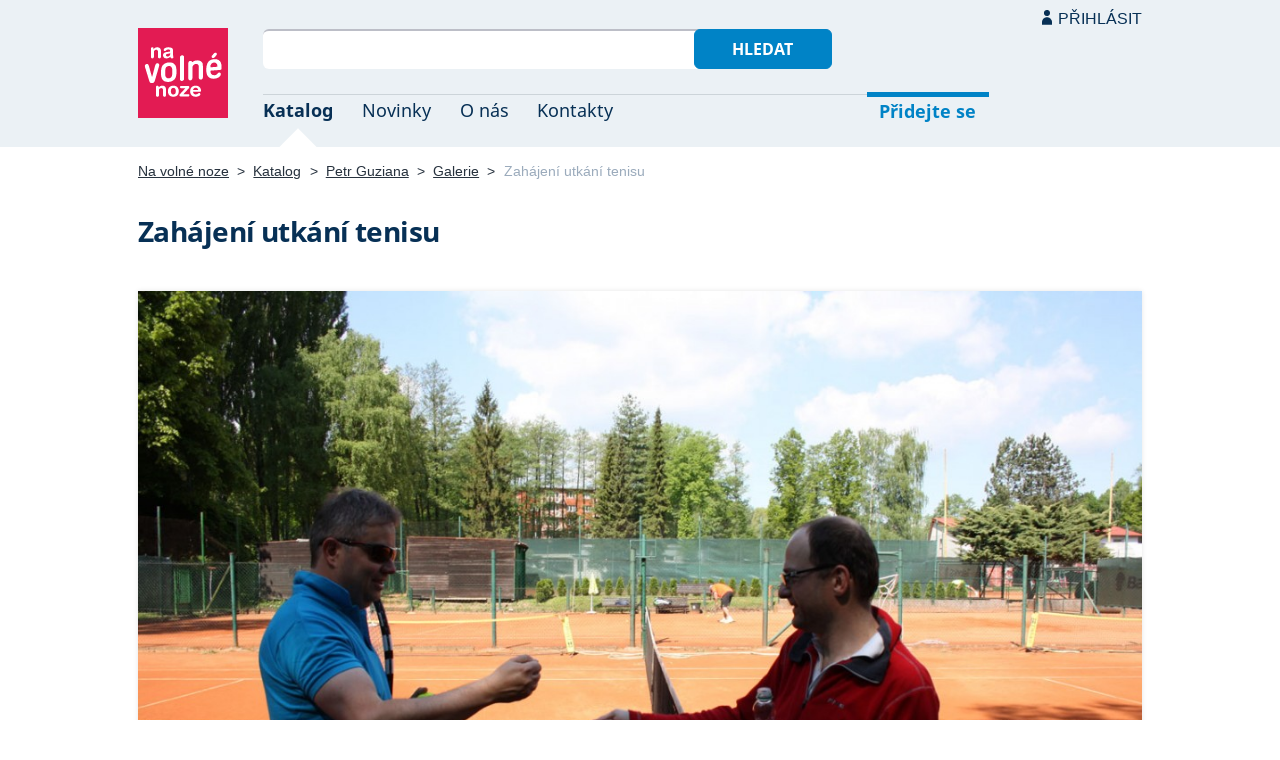

--- FILE ---
content_type: text/html; charset=UTF-8
request_url: https://navolnenoze.cz/prezentace/petr-guziana/galerie/31222/
body_size: 3614
content:
<!DOCTYPE html>
<html lang="cs">
<head>
 <meta charset="UTF-8">
 <link rel="preload" href="/i/fonty/nsl.woff2" as="font" type="font/woff2" crossorigin><link rel="preload" href="/i/fonty/nse.woff2" as="font" type="font/woff2" crossorigin><link rel="preload" href="/i/fonty/nsbl.woff2" as="font" type="font/woff2" crossorigin><link rel="preload" href="/i/fonty/nsbe.woff2" as="font" type="font/woff2" crossorigin><link rel="preload" href="/i/fonty/nsil.woff2" as="font" type="font/woff2" crossorigin><link rel="preload" href="/i/fonty/nsie.woff2" as="font" type="font/woff2" crossorigin>
 <link type="text/css" media="all" href="/obrazovka.css?v=221114b" rel="stylesheet">
 <link type="text/css" media="print" href="/tisk.css?v=220804" rel="stylesheet">
 <link rel="shortcut icon" href="/favicon.ico">
 <meta name="viewport" content="width=device-width, initial-scale=1.0">
 <meta name="theme-color" content="#eaf0f5">
 <meta property="og:title" content="Zahájení utkání tenisu">
 <meta property="og:description" content="Položka obrazové galerie osobní webové prezentace Petr Guziana — tenisový trenér | Licencovaný trenér 3. třídy pro začátečníky, rekreační i velmi pokročilé hráče. Komplexní trénink všech úderů a stylů hry, odstranění špatných návyků a chyb, důraz na radost ze hry. Cena 340 Kč za hodinu, možnost zakoupit 10 lekcí tenisu za 3.000 Kč.">
 <meta property="og:image" content="/id/3696/31222.jpg">
 <meta name="twitter:card" content="summary_large_image">
 <link rel="image_src" href="/id/3696/31222.jpg">
 <title>Zahájení utkání tenisu</title>
 <meta name="description" content="Položka obrazové galerie osobní webové prezentace Petr Guziana — tenisový trenér | Licencovaný trenér 3. třídy pro začátečníky, rekreační i velmi pokročilé hráče. Komplexní trénink všech úderů a stylů hry, odstranění špatných návyků a chyb, důraz na radost ze hry. Cena 340 Kč za hodinu, možnost zakoupit 10 lekcí tenisu za 3.000 Kč.">
 <link rel="alternate" type="application/rss+xml" title="Novinky Na volné noze" href="https://navolnenoze.cz/rss/novinky/"><link rel="alternate" type="application/rss+xml" title="Blog Na volné noze" href="https://navolnenoze.cz/rss/blog/"><link rel="alternate" type="application/rss+xml" title="Nováčci Na volné noze" href="https://navolnenoze.cz/rss/katalog/">
</head>
<body>
<header id="h"><div class="mx">
<div class="ll"><h2 id="vn"><a href="/" title="Jít na úvodní stránku Navolnenoze.cz"><span>Na volné noze</span> <span>portál nezávislých profesionálů</span></a></h2></div>
<div class="lp"><div id="hl"><form action="/hledej" method="get"><input id="dotaz" name="q" required type="text" maxlength="150" class="fi"><button class="t1">Hledat</button></form></div>
<nav id="mn"><ul id="mh"><li class="a"><a href="/katalog/" title="Oborový katalog nezávislých profesionálů">Katalog</a></li><li><a href="/novinky/" title="Novinky ze světa podnikání na volné noze a náš blog">Novinky</a></li><li><a href="/o-nas/" title="Informace o nás a portálu Na volné noze">O nás</a></li><li><a href="/kontakty/" title="Kontaktní informace portálu Na volné noze">Kontakty</a></li><li id="m1"><a href="/registrace/" title="Přidejte se k členům Na volné noze">Přidejte se</a></li><li id="m2"><a href="/menu/">Přihlásit</a></li></ul><ul id="mo"><li id="m4"><a href="/menu/" title="Přihlášení pro členy a uživatele">Přihlásit</a></li><li id="m5"><a href="/registrace/">Přidejte se</a></li><li id="mr"><a href="#"><span><span>Responzivní menu</span></span></a></li></ul>
</nav></div></div></header>
<script type="text/javascript"> document.addEventListener('DOMContentLoaded', function() { if(mr=document.getElementById('mr')) { mr.addEventListener('click', function() { event.preventDefault(); document.querySelector('body').classList.toggle('o'); }); } }); </script><div class="ma"><div class="mx">
<nav id="md"><a href="/" title="Přejít na úvodní stránku Navolnenoze.cz">Na volné noze</a> <span class="d">&gt;</span> <a href="/katalog/" title="Oborový katalog nezávislých profesionálů">Katalog</a> <span class="d">&gt;</span> <a href="/prezentace/petr-guziana/" title="Petr Guziana &mdash; tenisový trenér">Petr Guziana</a> <span class="d">&gt;</span> <a href="/prezentace/petr-guziana/galerie/" title="Zobrazit všech 56 náhledů této galerie">Galerie</a> <span class="d">&gt;</span> <span class="a w">Zahájení utkání tenisu</span></nav>
<h1>Zahájení utkání tenisu</h1><div id="g"><div id="ga"><a id="gd" href="/prezentace/petr-guziana/galerie/31223/"><img src="/id/3696/31222.jpg" width="1125" height="750" alt="Zahájení utkání tenisu" title="Zahájení utkání tenisu&nbsp; (kliknutím&nbsp;přejdete&nbsp;na&nbsp;další&nbsp;položku&nbsp;galerie)"></a></div><div id="go"><a id="gx" href="/prezentace/petr-guziana/galerie/31219/" title="&larr; Zobrazit předcházející položku této galerie (stikněte levou šipku na klávesnici)">Předchozí</a><a href="/prezentace/petr-guziana/galerie/31218/" class="rc"><img src="/id/3696/31218-nahled.jpg" width="60" height="90" alt="To musím mít" title="To musím mít&nbsp; (zobrazit&nbsp;v&nbsp;plné&nbsp;velikosti"></a><a href="/prezentace/petr-guziana/galerie/31219/" class="rc"><img src="/id/3696/31219-nahled.jpg" width="90" height="60" alt="Trenér v klobouku a svěřenec" title="Trenér v klobouku a svěřenec&nbsp; (zobrazit&nbsp;v&nbsp;plné&nbsp;velikosti"></a><span><img src="/id/3696/31222-nahled.jpg" width="90" height="60" alt="Zahájení utkání tenisu" title="Zahájení utkání tenisu&nbsp; (náhled&nbsp;aktuálně&nbsp;zobrazené&nbsp;položky"></span><a href="/prezentace/petr-guziana/galerie/31223/" class="rc"><img src="/id/3696/31223-nahled.jpg" width="90" height="60" alt="Zápasová bojovnost při tenisovém utkání" title="Zápasová bojovnost při tenisovém utkání&nbsp; (zobrazit&nbsp;v&nbsp;plné&nbsp;velikosti"></a><a href="/prezentace/petr-guziana/galerie/31224/" class="rc"><img src="/id/3696/31224-nahled.jpg" width="90" height="60" alt="Zasloužený odpočinek po tenisovém zápase" title="Zasloužený odpočinek po tenisovém zápase&nbsp; (zobrazit&nbsp;v&nbsp;plné&nbsp;velikosti"></a><a id="gy" href="/prezentace/petr-guziana/galerie/31223/" title="&rarr; Zobrazit následující položku této galerie (stikněte pravou šipku na klávesnici)">Další</a><div id="gi">(položka 19 z 56)</div></div></div><div id="gz"><a class="tl" href="/prezentace/petr-guziana/galerie/" title="Zobrazit všech 56 náhledů této galerie">Všechny náhledy</a></div><script type="text/javascript">
<!--
 onkeydown = document.body.onkeydown = function (event) {
  event = event || window.event;
  var target = event.target || event.srcElement;
  if (!event.shiftKey && !event.altKey && !event.ctrlKey && !event.metaKey && !/^(input|textarea)$/i.test(target.tagName)) {
   switch (event.keyCode) {
   case 37: document.location = '/prezentace/petr-guziana/galerie/31219/#hn'; break;case 39: document.location = '/prezentace/petr-guziana/galerie/31223/#hn'; break; }}}
-->
</script>
<div class="kv"><div class="kc"><h3><a class="cf" href="/prezentace/petr-guziana/" title="Přejít na tuto osobní webovou prezentaci"><img src="/id/3696/n15805.jpg" alt="Petr Guziana" width="130" height="130">Petr Guziana</a></h3><p><strong>tenisový trenér</strong> — Licencovaný trenér 3. třídy pro začátečníky, rekreační i&nbsp;velmi pokročilé hráče. Komplexní trénink všech úderů a&nbsp;stylů hry, odstranění špatných návyků a&nbsp;chyb, důraz na radost ze hry. Cena 340&nbsp;Kč za hodinu, možnost zakoupit 10&nbsp;lekcí tenisu za 3.000&nbsp;Kč.</p><div class="m"><div class="rc"><strong>Status:</strong>&nbsp;<span class="s1">k vašim službám</span> <span class="d">•</span> <a class="ih" href="/prezentace/petr-guziana/doporuceni/" title="Doporučovaný profesionál">15 doporučení</a></div><div class="rc"><strong>Mobil:</strong>&nbsp;728 576 152 <span class="d">•</span> <strong>Email:</strong>&nbsp;<a href="/cdn-cgi/l/email-protection#[base64]" title="Poslat email na tuto adresu">&#112;&#101;&#116;&#114;&#46;&#103;&#117;&#122;&#105;&#97;&#110;&#97;&#64;&#103;&#109;&#97;&#105;&#108;&#46;&#99;&#111;&#109;</a> <span class="d">•</span> <strong>Web:</strong>&nbsp;<a href="http://www.guzigame.cz">www.guzigame.cz</a></div><div class="rc"><strong>Místo:</strong>&nbsp;Ostrava <span class="d">•</span> <strong>Působnost:</strong>&nbsp;Ostrava-Poruba</div></div></div></div></div></div>
<footer id="p"><div id="pd"><div class="mx"><p>Upozornění: Tuto webovou prezentaci provozuje <a href="/prezentace/petr-guziana/" title="Petr Guziana &mdash; tenisový trenér">Petr Guziana</a> výhradně pro informativní a prezentační účely. Všechna práva vyhrazena.</p></div></div><div id="p1"><div class="mx la"><div class="ll">2005–2026 spravuje <a href="/prezentace/robert-vlach/" title="Informace o provozovateli">Robert Vlach</a> &amp; <a href="/o-nas/tym/" title="Tým Na volné noze">přátelé</a> <span class="d">&bull;</span> <a href="/o-nas/soukromi/" title="Naše zásady ochrany soukromí">Soukromí</a> <span class="d">&bull;</span> <a href="/o-nas/podminky/" title="Všeobecné podmínky pro uživatele a členy">Podmínky</a></div><div class="lp"><span class="sv"><a href="https://www.youtube.com/@NavolnenozeCZ" class="i1" title="Sledujte nás na YouTube">YouTube</a> <a href="https://www.linkedin.com/company/navolnenoze/" class="i2" title="Sledujte nás na LinkedIn">LinkedIn</a> <a href="https://www.facebook.com/navolnenoze" class="i3" title="Sledujte nás na Facebooku">Facebook</a> <a href="https://www.instagram.com/navolnenoze" class="i5" title="Sledujte nás na Instragramu">Instagram</a> <a href="https://x.com/navolnenoze" class="i4" title="Sledujte nás na síti X">X (Twitter)</a> <a href="https://soundcloud.com/navolnenoze" class="i6 po" title="Podcast Na volné noze na SoundCloudu">SoundCloud</a></span></div></div></div><div id="p2"><div class="mx"><a href="https://freelancing.eu/" id="if">Freelancing.eu</a> Jste více do světa? Evropské freelancery sdružuje naše sesterská komunita <a href="https://freelancing.eu/">Freelancing.eu</a>.</div></div></footer>
<!-- 0,003s -->
<script data-cfasync="false" src="/cdn-cgi/scripts/5c5dd728/cloudflare-static/email-decode.min.js"></script><script>(function(){function c(){var b=a.contentDocument||a.contentWindow.document;if(b){var d=b.createElement('script');d.innerHTML="window.__CF$cv$params={r:'9bf0c0b44c13f4ae',t:'MTc2ODU5OTQzMg=='};var a=document.createElement('script');a.src='/cdn-cgi/challenge-platform/scripts/jsd/main.js';document.getElementsByTagName('head')[0].appendChild(a);";b.getElementsByTagName('head')[0].appendChild(d)}}if(document.body){var a=document.createElement('iframe');a.height=1;a.width=1;a.style.position='absolute';a.style.top=0;a.style.left=0;a.style.border='none';a.style.visibility='hidden';document.body.appendChild(a);if('loading'!==document.readyState)c();else if(window.addEventListener)document.addEventListener('DOMContentLoaded',c);else{var e=document.onreadystatechange||function(){};document.onreadystatechange=function(b){e(b);'loading'!==document.readyState&&(document.onreadystatechange=e,c())}}}})();</script><script defer src="https://static.cloudflareinsights.com/beacon.min.js/vcd15cbe7772f49c399c6a5babf22c1241717689176015" integrity="sha512-ZpsOmlRQV6y907TI0dKBHq9Md29nnaEIPlkf84rnaERnq6zvWvPUqr2ft8M1aS28oN72PdrCzSjY4U6VaAw1EQ==" data-cf-beacon='{"version":"2024.11.0","token":"c9c5bc5ac77e4637ab26d5bbb8327cec","r":1,"server_timing":{"name":{"cfCacheStatus":true,"cfEdge":true,"cfExtPri":true,"cfL4":true,"cfOrigin":true,"cfSpeedBrain":true},"location_startswith":null}}' crossorigin="anonymous"></script>
</body></html>

--- FILE ---
content_type: image/svg+xml
request_url: https://navolnenoze.cz/i/s1.svg
body_size: -130
content:
<svg xmlns="http://www.w3.org/2000/svg" width="16px" height="16px">
<path fill="#073055" d="M9.363,1.529c0.9,0.001,1.633,0.732,1.633,1.635c-0.002,0.391-0.143,0.77-0.398,1.066
	L7.327,8.012l3.271,3.783c0.578,0.693,0.482,1.723-0.211,2.299c-0.674,0.561-1.67,0.488-2.258-0.162L3.008,8.012l5.121-5.917
	C8.438,1.735,8.889,1.527,9.363,1.529z"/>
</svg>
